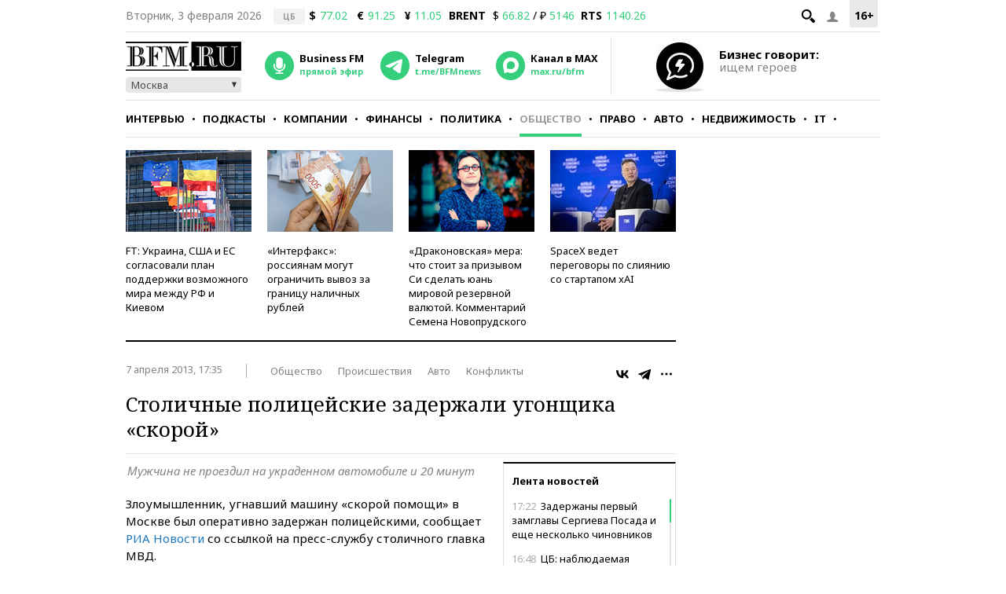

--- FILE ---
content_type: application/javascript
request_url: https://smi2.ru/counter/settings?payload=CMKIAhiNo8WfwjM6JDRmNmNjMmNiLWM1ZDYtNGI2My1hMDkzLTBiZDI4YWNmZmE2OA&cb=_callbacks____0ml6pfeje
body_size: 1506
content:
_callbacks____0ml6pfeje("[base64]");